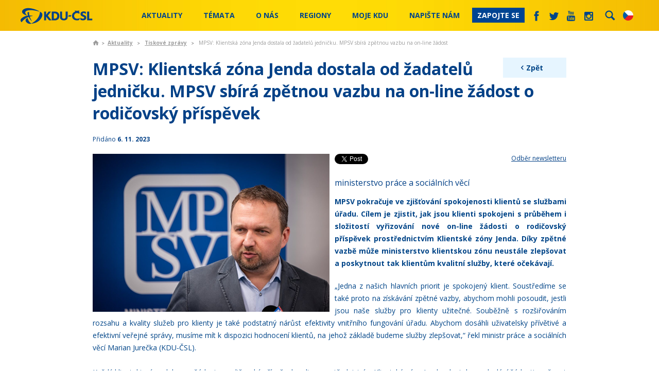

--- FILE ---
content_type: text/html; charset=utf-8
request_url: https://www.kdu.cz/aktualne/zpravy/mpsv-klientska-zona-jenda-dostala-od-zadatelu-jedn
body_size: 29493
content:
<!DOCTYPE html PUBLIC "-//W3C//DTD XHTML 1.0 Transitional//EN" "http://www.w3.org/TR/xhtml1/DTD/xhtml1-transitional.dtd">
<html xmlns="http://www.w3.org/1999/xhtml"  lang='cs'>
<head id="head"><title>
	KDU-ČSL - MPSV: Klientsk&#225; z&#243;na Jenda dostala od žadatelů jedničku. MPSV sb&#237;r&#225;  zpětnou vazbu na on-line ž&#225;dost
</title><meta http-equiv="content-type" content="text/html; charset=UTF-8" /> 
<meta http-equiv="pragma" content="no-cache" /> 
<meta http-equiv="content-style-type" content="text/css" /> 
<meta http-equiv="content-script-type" content="text/javascript" /> 
<link href="/CMSPages/GetResource.ashx?stylesheetname=KDU" type="text/css" rel="stylesheet"/>
<meta name="viewport" content="initial-scale=1.0,width=device-width">
<script src="//ajax.googleapis.com/ajax/libs/jquery/1.7.2/jquery.min.js"></script>

<link href='https://fonts.googleapis.com/css?family=Open+Sans:400,600italic,600,700&subset=latin,latin-ext' rel='stylesheet' type='text/css'>

<link href="/KDU/media/system/css/main.css?20241202" rel="stylesheet" />

<!--<link href="/KDU/media/system/css/bootstrap.css" rel="stylesheet" />-->
<link href="/KDU/media/system/css/jquery-bxslider.css" rel="stylesheet" />
<script src="/KDU/media/system/scripts/jquery.bxslider.min.js"></script>

<link href="/KDU/media/system/css/kdu-forum.css" rel="stylesheet" />
<link href="/KDU/media/system/css/kdu-add.css" rel="stylesheet" />
<link href="/KDU/media/system/css/kdu-donation-app.css?20240626" rel="stylesheet" />

<link href="/KDU/media/system/css/slick.css" rel="stylesheet" />
<script src="/KDU/media/system/scripts/slick.js"></script>

<link href="/KDU/media/system/css/meanmenu.css" rel="stylesheet" />
<script src="/KDU/media/system/scripts/jquery.meanmenu.js"></script>

<script src="/KDU/media/system/scripts/jquery-easing.js"></script>
<script src="/KDU/media/system/scripts/plugins.js"></script>
<script src="/KDU/media/system/scripts/modernizr.js"></script>
<script src="/KDU/media/system/scripts/sly.js"></script>
<script src="/KDU/media/system/scripts/pux-helper.js"></script>


<!-- Datepicker -->
<link href="/KDU/media/system/css/datepicker.css" rel="stylesheet" />
<script src="/KDU/media/system/scripts/jquery-ui-1.10.4.custom.min.js"></script>
<!-- Datepicker END -->

<!-- Google maps-->
<link href="/KDU/media/system/css/leaflet.css" rel="stylesheet" />
<link href="/KDU/media/system/css/kdu-maps.css" rel="stylesheet" />
<!--<script type="text/javascript" src="https://maps.googleapis.com/maps/api/js?key=AIzaSyBnpLs8iyi5NXmxqVJxvn8Oj8E8fRXsQgM&sensor=false"></script>-->
<!--<script type="text/javascript" src="https://maps.googleapis.com/maps/api/js?key=AIzaSyB0gJjCXYNDojfjXd3blHvXtYD1ZMD8bvw&sensor=false"></script>-->

<!--<script src="/KDU/media/system/scripts/marker-with-label.js" type="text/javascript"></script>-->
<!--<script src="/KDU/media/system/scripts/markerclusterer.js"></script>-->
<script src="/KDU/media/system/scripts/leaflet.js"></script>
<script src="/KDU/media/system/scripts/leaflet.markercluster.js"></script>
<script src="/KDU/media/system/scripts/pux-seznam-map.js?v=241219"></script>
<script src="/KDU/media/system/scripts/kdu-maps.js?v=241219"></script>
<!-- google maps END -->

<!-- Selectbox -->
<link href="/KDU/media/system/css/jquery-selectbox.css" rel="stylesheet" />
<script src="/KDU/media/system/scripts/jquery.selectbox-0.2.js"></script>
<!-- Selectbox -->

<!--Photo Gallery -->
<!-- Add mousewheel plugin (this is optional) -->
<script type="text/javascript" src="/KDU/media/system/fancy/jquery-mousewheel-3-0-6-pack.js"></script>
<!-- Add fancyBox main JS and CSS files -->
<script type="text/javascript" src="/KDU/media/system/scripts/jquery-fancybox.js?v=2.0.6"></script>
<link rel="stylesheet" type="text/css" href="/KDU/media/system/fancy/jquery-fancybox.css?v=2.0.6" media="screen" />
<!-- Add Thumbnail helper (this is optional) -->
<link rel="stylesheet" type="text/css" href="/KDU/media/system/fancy/jquery-fancybox-thumbs.css?v=1.0.2" />
<script type="text/javascript" src="/KDU/media/system/fancy/jquery-fancybox-thumbs.js?v=1.0.2"></script>


<script src="/KDU/media/system/scripts/bootstrap.js"></script>
<link href="/KDU/media/system/css/prettyPhoto.css" rel="stylesheet" />
<script src="/KDU/media/system/scripts/jquery-prettyPhoto.js"></script>
<link href="/KDU/media/system/css/kdu-gallery.css" rel="stylesheet" />
<script src="/KDU/media/system/scripts/jquery-easing.js"></script>
<script src="/KDU/media/system/scripts/jquery-timers-1-2.js"></script>
<script src="/KDU/media/system/scripts/jquery-galleryview-3-0-dev.js"></script>
<script src="/KDU/media/system/scripts/main-gallery-script.js"></script>
<!-- Photo Gallery end -->
<script src="/KDU/media/system/scripts/intersection-observer.js"></script>
<script src="/KDU/media/system/scripts/pux-lazyload.js"></script>
<script src="/KDU/media/system/scripts/pux-ajax.js"></script>
<script src="/KDU/media/system/scripts/kdu-csl.js?20240614"></script>
<script src="/KDU/media/system/scripts/kdu-calc.js?20240624-2"></script>
<script src="/KDU/media/system/scripts/kdu-csl-main-page.js?20240626"></script>


<link href="/system/favicon" type="image/x-icon" rel="shortcut icon"/> 
<link href="/system/favicon" type="image/x-icon" rel="icon">

<link rel="alternate" type="application/rss+xml" title="RSS KDU-ČSL" href="/system/rss" />
<link href="/KDU/media/system/css/print.css" rel="stylesheet" media="print" />


<script type="text/javascript">
	/* <![CDATA[ */
	var seznam_retargeting_id = 72882;
	/* ]]> */
</script>
<script type="text/javascript" src="//c.imedia.cz/js/retargeting.js"></script>

<!-- Google Tag Manager -->
<script>(function(w,d,s,l,i){w[l]=w[l]||[];w[l].push({'gtm.start':
new Date().getTime(),event:'gtm.js'});var f=d.getElementsByTagName(s)[0],
j=d.createElement(s),dl=l!='dataLayer'?'&l='+l:'';j.async=true;j.src=
'https://www.googletagmanager.com/gtm.js?id='+i+dl;f.parentNode.insertBefore(j,f);
})(window,document,'script','dataLayer','GTM-MG48S8H');</script>
<!-- End Google Tag Manager -->

<!-- Google tag (gtag.js) NOVÝ -->
<script async src="https://www.googletagmanager.com/gtag/js?id=G-LXBLG5GWPM"></script>
<script>
  window.dataLayer = window.dataLayer || [];
  function gtag(){dataLayer.push(arguments);}
  gtag('js', new Date());

  gtag('config', 'G-LXBLG5GWPM');
</script>

<!-- Meta Pixel Code -->
<script>
!function(f,b,e,v,n,t,s)
{if(f.fbq)return;n=f.fbq=function(){n.callMethod?
n.callMethod.apply(n,arguments):n.queue.push(arguments)};
if(!f._fbq)f._fbq=n;n.push=n;n.loaded=!0;n.version='2.0';
n.queue=[];t=b.createElement(e);t.async=!0;
t.src=v;s=b.getElementsByTagName(e)[0];
s.parentNode.insertBefore(t,s)}(window, document,'script',
'https://connect.facebook.net/en_US/fbevents.js');
fbq('init', '1052312544874012');
fbq('track', 'PageView');
</script>
<noscript><img height="1" width="1" style="display:none"
src="https://www.facebook.com/tr?id=1052312544874012&ev=PageView&noscript=1"
/></noscript>
<!-- End Meta Pixel Code -->

<!-- Meta Pixel Code Jurecka -->
<script>
!function(f,b,e,v,n,t,s)
{if(f.fbq)return;n=f.fbq=function(){n.callMethod?
n.callMethod.apply(n,arguments):n.queue.push(arguments)};
if(!f._fbq)f._fbq=n;n.push=n;n.loaded=!0;n.version='2.0';
n.queue=[];t=b.createElement(e);t.async=!0;
t.src=v;s=b.getElementsByTagName(e)[0];
s.parentNode.insertBefore(t,s)}(window, document,'script',
'https://connect.facebook.net/en_US/fbevents.js');
fbq('init', '1285404592882688');
fbq('track', 'PageView');
</script>
<noscript><img height="1" width="1" style="display:none"
src="https://www.facebook.com/tr?id=1285404592882688&ev=PageView&noscript=1"
/></noscript>
<!-- End Meta Pixel Code -->
 
<link href="/favicon.ico" type="image/x-icon" rel="shortcut icon"/>
<link href="/favicon.ico" type="image/x-icon" rel="icon"/>
<meta property='og:title' content='MPSV: Klientská zóna Jenda dostala od žadatelů jedničku. MPSV sbírá  zpětnou vazbu na on-line žádost o rodičovský příspěvek'/><meta property='og:description' content='MPSV pokračuje ve zjišťování spokojenosti klientů se službami úřadu. Cílem je zjistit, jak jsou klienti spokojeni s průběhem i složitostí vyřizování nové on-line žádosti o rodičovský příspěvek prostřednictvím Klientské zóny Jenda. Díky zpětné vazbě může ministerstvo klientskou zónu neustále zlepšovat a poskytnout tak klientům kvalitní služby, které očekávají.
'/><meta property='og:image' content='https://www.kdu.cz/getmedia/00e5bcd4-f294-4a58-8f6f-ea140527a034/obrazek_2023-11-06_113025683.png.aspx?ext=.png&width=460'/><meta name="twitter:card" content="summary"></head>
<body class="LTR Chrome CSCZ ContentBody" >
     <!-- Messenger Plugin chatu Code -->
    <div id="fb-root"></div>
      <script>
        window.fbAsyncInit = function() {
          FB.init({
            xfbml            : true,
            version          : 'v10.0'
          });
        };

        (function(d, s, id) {
          var js, fjs = d.getElementsByTagName(s)[0];
          if (d.getElementById(id)) return;
          js = d.createElement(s); js.id = id;
          js.src = 'https://connect.facebook.net/cs_CZ/sdk/xfbml.customerchat.js';
          fjs.parentNode.insertBefore(js, fjs);
        }(document, 'script', 'facebook-jssdk'));
      </script>

      <!-- Your Plugin chatu code -->
      <div class="fb-customerchat"
        attribution="page_inbox"
        page_id="251656685576">
      </div>

<!-- Google Tag Manager (noscript) -->
<noscript><iframe src="https://www.googletagmanager.com/ns.html?id=GTM-MG48S8H"
height="0" width="0" style="display:none;visibility:hidden"></iframe></noscript>
<!-- End Google Tag Manager (noscript) -->
    <form method="post" action="/aktualne/zpravy/mpsv-klientska-zona-jenda-dostala-od-zadatelu-jedn" id="form">
<div class="aspNetHidden">
<input type="hidden" name="__CMSCsrfToken" id="__CMSCsrfToken" value="KSrBqBYzlt1r7TMjlC/XCs/oGs0tCGv3pDPK3nTR2yYUNeW7mfn3esXdAwdrtPUe4L0dpsHBWZnc3HWf2HTU1oo0adYTafGr0KBi9AWyvwM=" />
<input type="hidden" name="__EVENTTARGET" id="__EVENTTARGET" value="" />
<input type="hidden" name="__EVENTARGUMENT" id="__EVENTARGUMENT" value="" />
<input type="hidden" name="__VIEWSTATE" id="__VIEWSTATE" value="J6mMibGULI0owLspPHk4vnP9i6xTjs1FJWZU4DWjZewkONaL7DtbGJHtiW8YCLENSiB71KutaUw9b+4DBZ/a8z4YmCQYrGgqH9yg5WAEfKfw6HQDFK9Y9pTG2qiFtTf6pJIpWF4pibk5am0pc/0CkDdL9JtK5R6KSKdEypZAeeilzX8cCFCLj64Idvfb6zj0yJ/[base64]/HY1YMer6zzpPh6mTqd5hDVaa2URelSC+NCwq6Sg7YrVkcQvRE0+xfjSUiWfdByFntdc6Em40wkJzhqj/lZ+XAb1GsiRR22NxmE+OuWbmvx2cx4woG3HnnlwW2KJibHa3I7WkMXgKjPedR8nYMu8YvXdEMHWaLqCL5qX83tZbrJh9JgmDfmc6XQ7f4+oftsWqjGmJ5yqWgIZGeDVNKz5vbbpsLQKvWLu/[base64]/oLoqzkClvL7cDyQU3gdi7n5NZ5cpemA2WhpE/8/xnBkRdrUF3j/UPRanmIIwxjr6MH1n/[base64]/WuCksv6/ebJqZdyXj7D1hhH+3o+j0LiSH0RwL7nQJB56mfwdDdJLm9doMKm/ZCFUtoXwjPFToW5xLdi4rsWgcaxvhZES74ZT0lVxjLYG5MoKnLZUMah1V0r/zFj5OUUOhwpd9fHaHWfYQPmmN/1trZ+ieliAuHvWlUPKXyQdJy3dbwDWPzie+0ngTjq3+pduC28wo/x27V2+ytylxlqirEi8zFNKMAOQZ1jqvqHNTCvLx4TrdIQX/ZvIGio5UNCYNXVygeTzwKUHZ5+ChkVOV+Fl2Dx2DEQwEwoXWJs4ds/03VMZTfbpTyoXW0PvU/E846JHkkbCYKvpqxZ66QDOXa9aU321rMXLllPizKXwxuMWInLXRzXj8ingUB2Ohn9N+8QuyGpk+nDnC5BjxGsGHnHFjJZZsIRT+Seun13jUl/0G10bCx6tbKnrKX//CwpebMDBagH4LF9KOGGIhJ/2nzP/uCRpPbM9aqwlTQabJw1CV7Id/5KSRxGhYyWans4/rXIb5jqmXhomiTyh0b9WaC7MCVUzyz781DpCdUtURHob5cOTDv1FJAUsPa6yU3PNC8yM/axv5Vl3EkCum2qcojhcnG03du/PCo912tc9f1RALsfMfue6eTk+tMR4gQ1X3YcUEqldThPJMtwQeyyhTZhNPdnVj1R4bwaz2g/7btTOFBMgwfxMJ6fzPRTpBVyGZajG3llPvaM+QGxhZvYbwnFXnDRTv8JdX4kwWhYwCZIuoLChuclCFWpQp3cpqPlNnLoHIRHe+bxAnj0n+DGD79KSISYHrsxZZZB9VarztBgUzjZY0qxP7VwWKr9tZVsFtTmAItCsXjYOlmS2+BO/xjstlhcaZdSygjayvks7we8kbYoK82SE/eqUv9/Pvog9pJ4UJSZNNS+6/Kfk1w3RKhKLU1i6zb4nqEJjjf3vSutQrKNp12idepbahA0XgM5/lx03dxHSBka21OReUGp87TBqKDlyJ0MdXn1PqH2hDVBgf0mc8k7RVP84qv3Ek7zK0xEPqQ2ZHwiS3bd5YVe8b5yv3FuJENIr1nY0yw9CGAuWGsItHvII5NwyDTTqt/9pbz1HGKe7jqhPO3IHyRa/pzg2n9ET2FQxuODggm3OsaZLOlekWp2WBUfylkVsuVQX/ZzRZWG+cuiAbA5/c6cQY6nQNYDKyUhJwcog6qHp59d7wRruEglKheJpb/IXXE7fV7Mj6mkfr4VsJJzyAtBOvMDyA91BuaIgl2NLPrBTpXDgKRSaJlfYJemnYV839asbieb6z8chAS/uyVPPpH7kB3SiWR8pGRp7IdzsVYMbYKca4JFpZ+paUVPLIIzryzCgK+3pOo6G7w6D8rlde7ZsRXhMzvmic2KgTmzDGBX/qa498zrsRFsrYgAQQZvCHFnCCRGa2hE5gFGcatItpAXrDMzh9zJyZqOzI4nlOPXdnl8JfwOAnMcSLncCyvH2vt1rnkaSMXCmmxHbkuJn4k39J+HNzR5GI9aEqu9D1GwcM/YJjhLp8Io0T0ShmsjGVO7+wN7gmeGQoGdCLttQ44Q1B8Vyildp4MnitV9apm8SBBhTMPZMUMTJreyRh1FRyeKeTTDsXFXAFi91PCyKJh/3BYAe8s5eidOJvOXYdbafAQqKSEri3wox3KCagI8idcwB2RrYlLjIUmE4h2ESlrW7oWuaO7aXhIvbsBtf3wvO8+vPGu7+/4lGGVA89bw01rej2veCtLmBRm+68u2sYYg34oow/XdHwhl/2ulNrxahuRFwgWYVtpeFtNzRohhNGPVhCd2BZDlxdlA3erKtQqP9/yJEeUa9OO6a9naJDDwHgGuATz8XOMxpZSmWRpFb6wgo5o2YP9MgRlR6nWw7PTnsfqlHIbxUmeug1Po+FBC5dHz8EQfTN8eKonSm0DSK69V+u0luHG1haOecfCoOCKyy8jNbPAuhMuKaRISz1XYjFiNppDNfeUohCnettd35wa7RNy3WRi61U5nHy8fMKG3R2UlZM/5OijQLxAAHbsL0n4hBypHImwPtnB6WXMFCrER5S7vlwsXWrpYCl/XFN6tobuGT1Od++JPy98qkjDZpCG3Maw2AXXzWjG5UvL/r0oxEgJ8B9ZusJhx425336YW/bqIJyTEDLFVUYdV2i+oyZFxG3uKNhPorgzngue3RaCeypxA8NKKN0dkSN7rb0638v8oFtpE3WYV+njW6zcf2K//fVUp/B3XRPYIauPlJ4hCTYFZaMEmwCE1Nr266YmHFlx1CSea9uEa5Lzmv6bY9X6rJlJ6E28n9beDiyPhIOs1cb9XaIDMCI2rEdAvmi3G2xkzQUKhL5W9B7+GJ/TglFa+gRTgO5nJjMYdk+P3XcptiJBktltqfGW/Fk6SP+phRGHLVMqxiwsGU1riL1TVMAo3FENeF0d3RHYkldMuOsXDktgw4KFaqhGJoZJpcyfVC9bFC3Ap6oZ2fiy4H40O8d4Fkkp+A+cX9FZqc40Ln5EmcdDXNWB0yvgN8g0q6LXc5XKlfpTOeF7S7ot/+7piBsDLg62d0gU9Z5ooq5z98JpqUKgNLGz7uQXSmkDi12z8r4D2YVKGq97sNLuIE8LoZz734KNb1W3BDPvWXkA4LEBi9MAQdjSVeoWGudo43AAnNTbBnDp/eCUO+RZ+BCYumGOHIiM8ODhbggYRcpAVhTbXNbY416TbECaPo62kASibWk5SBSto9iCJb73wuwhhCCsQlBgJN/6nE4QF+L0RUGeZ8SsY7DMivxYg0P4ylLFsGpK5PHLNegU7i7I4tlRyLlC1Hv8M7kX4CDZsF1Z5dLT+okbkf3X3qnObNbluULZHABdGiSg/BCK5SpI7LB34jiQ2I32LwHFyj2FWHIWiA0ArIVi1nL9jjubZAw/WGDZrJine1F6gUYKDH2HoIPbTshxenW8WclyWSpdXAMQK4t1XdDSKy5vLbW0W/cJt7AeZLPnPDUwFMEKzZP8r+XxZGC2ctjI6ALwx4EHFvcGjrNj3MVH6GY/Q5/1LzrHC+saqchhcB1TOeiX76Jzro3yh8DjbzLth/fXwalFqcmKcYz66p10hz/iiIboVH+JewR5fIOJ/KmiQ92iADCQYeFfckPM+vWhI1W6ZZuvPMYdHJkJltJ+2wWVvAhh4UMf0jKNrxaVGQDgaW5tzqoHvIlPrvtWJD4E/SBtgB2jGyHJEwn49wnfH343WozmGOlw+EMw8v4ldQsw7ZWDNgmz43ZSW0nfdg+NRxNjVTMro9jaURcd9vuFRIg1UN+r5tGYcU34fERY5zT3fagmQ0zHNhrVBVWHmTRKmRYILu/ujkcsJtdanhP2qAwGkmbKZm0ikCSzadoz5PiO7YEpwUM3djoU7JaA7KYn21zhm8OMwKdQAyJG5e3SO3G8vVqcxdIWRt1f3O36XgbRMZTE8teEPZJIA8qnf+ykepsfrENK1uex00dEusdT8JjPFK6i6U3Q1h0hpMSDOgTAbsHzI42lyIegIxYibJI0IKfRqSUlH5suC/5AjgkxUEDlGtOKuuY3I09BGovapu+bKtxI/NxeRqhZOt/ocZftuOGjIeLD23k4lj5/8J27h8XP4fKCUww4yLaFigUrPJSpALQetm4bITF4wl6KcRgXNiHb0Z6My5AFYtaRDPy7nMTt0vb+L2OFjXxBBQCtgzoffrpSZWULivTy0MEVQa59WYxrwbOLtabpzgVRHwLf9NPVwW/KjLWm3BO1NCsGtWAgX54RaQaVb0ILcB07FUzhKdJp6QNV03wbQUjuxDV6+PyG7t/8v3xft93PaASr5zKkDS6SAEa6/tEkpOiG3bQmte/WX1zzp04xGHGU/gVjI9V88xCcJKR4fQjk23FoTjSuQMIMK0fcrtbhQk66oUh2A4n8DpnWJcBVBa6F2RapFDopyzlB73ZeRnT3tG1xoNnMvZ04xcueCd4HyM611qNwJDMWWlrDmT1ojP/Q2anW8j6LxmaN/[base64]/[base64]/fc2uzyJ0SgeFQA4jxiG/kntngL1+QivTS+jM3YmCIa4kKQDhHPgZg19J7rgPVeREP33l/M9amzXt0uEvpUUVKGW73Iovj2cRvpLAIBqlWoOPWkpVMLlxUaPSpRbJqKab6o53pNa5n24WpUR/K93Oqx1IP6o3L8dTe1ZLgFsIhASSnM9v2JpOrD5aeW0kYCudNOBE0Dq+vBG5yPozENQX4HgASSroCn+JdmgyqMEgVg86l+vDISr1UwtvZvlgCMZRI7rSE/iAwFTyH2IXdAdPmJRyx8HwOFZuTQrFOIpcskasLOOLMRocZYhbD41u21iPQV4Ykc7h6BSakhBoItyTAS2kTHyzqXMFiVDIgqq1H4D7hNy80nU4xC4/Ej0u52UAoUyNbcftIefX8ZL2We5Z62NZpbyEq5e+QFPqSsElCRgFwYW5+sEZKsIorFIU2lntI6Gx0RtJOyBELygVv0vNlFM+CufDMzFkxI22d+lzXozdpAzVTeYQqh/qnhYONeHLhc/hP7/cBExBDIHYyt+3SazgFNJLH0kttQ0msZsl0QJEGFPjcL4rIvEF/tUZ3rgkCXuMK6de8Mt3F3/V+EyHQratjTZiRDDPWlqCwUXwNba9HdwB4aTKld0JJ5JWpAOI4GTS8ot8BXkIsaM9bVfQfhaU0d/gPylAarRID9mrcfdNhyTtfz20OQY8vytQrt3JvWV6/JFHrPR93idJuVcXvRG/bZwfH2oFOUCIsVIVdX4fmBHCYP5kPpIGwvHwG9Di2pBgpA0McigvsmXqdT05AONHoDZhupMs88dJz6Iww87r9Ob7VWvJz5eqnUg9/MgOv42PnpFXGSEW4gvfDAuQqSH15glmv+l9PsBeSqTgRk7qCgBDDAelugs/05NCwu5DsuMs2kFG9GDgQRQVyVaC6LecC2R0zm/X2iByo2zu4HbxcTD4dEUAuHVLjioTlPpQZCQjNURTIAViyN709WYTCFZ49xUwiixkXkIr9RO1locykdJ1TRPIe+d6pi+ukuZa4bPWy2kP2+cpWMKUVHI3/LY9qSG8tX87dyMibjWbrMg+QZY3A6cOuDG49r3zrFcnh8M4jhzmYo6Sz6qAZ1v57vhKbAvXnvyctxE1Kd49ULqbA2+noD3T9KMLuT1YAc/+0yp+Wb6w/N947L5orUXqeK+kcZNDQvRqPmOu7dp5GRCGxpmskHxoKi+AzuBfRXC+T50X1BepvrW6pimj6GFdrX8NJCv8glFpVPElL7YbFwllo21EVugWwWjIzTHPnVXBk2Ex7roPB1etne6QWOX9fdBjQdiqvUhZHGGn72E3T0VduiZBtWo98+8BsA8mL9QdrDkeDyTyZDM/OYTQblHp6Q7KSKYeNV+12KfBRTpYDwP6nf9WqCq/E+m+5LxCDNonPSvWCt5vG01AqTnSAfU5AMHWhVpt9IVcZdpxJCH36G6Jdi/zYTGs/HECazABc14aNZX00fsR+87QYpvkXPssk2AN52C4NY1hHlLRQDR4zwzFKCxXa9qoPzlzSgo2A/Lp/RDd3jS/op/G36KeCx/liZ1Q/K6IdhB3Z7uJy/dxu4CZBxrriZcJJ1WlklAYd/cfS0zgJ9RG8lGuQs8BLzJon8ZOvko+nK2rkiTWGhwwVlhQtT7Wxi39wDQsarxzAoEfxyrAquLWsJnoT/Wkj7QqViITnINFYSme/RZ7egm9AR0bAoAjS+TuMnW2/jKZK4q+GL0jWsDAzYwL1sr6O3uZo5H98LMAo+mLqM1B4FPyMZM8uREkkpf35UqxL/zmHL/lRfu6/832vj61YqRIP00pB1Z4LWQSDBMDYx+z05HZbUH8w21vF8Gn42pP+XDhn0E9D20t+bKqyQiSY0ssRvj+Cj74dBSKvxpCLBz+fYe0uqcHq57vb8nqrzg/rs8uAIAwcVzvtwm9Gv2FJnXxMjZ8jS+0Vg/VT5VcCMp3mDBEZyf9skxLO/XYa2MrA54wRQKnC0/DV7bo8UXjm9QRDUH4vv83SQ/OoVoWCmzaNFGs0nrDd0QQGl0RjhBmgxGcAnFXOk/IySJZi+FjrUgGHLLVT4/8kfrLAndutbKH9V3Z8BdPpMgYPWS1UpAwzUG2stfTC9i8IfRwL4BNr8oVRavceKj0kpWX2ig71Hg/lQ/QnABJez5TP+xNKgC7+CRIEo37+8hIj4YMi8MYzsn/vEjZOgRXq4T4zkyLOvrIe+77OvEmUwEMrhbYFPwPwKr01Fx+tgksKqbvRnWUlmdZOWGKSKzAJuVHD3OWvazuK/fUsta+8AIrbr4oOFJBTsViQHERXkRQqz0k30SpBYYpCv0lbv8k2P4cAcQidzwIH0cifghb+lXhQ1zPF9foePaxtxAWLzvC6yIIKWwDdqDI7YMWYb+FYky1p+eUh/NtKGz7qIQvM+GxDtEWzpPxD8GoNmMynzoOj+e4aQ+3ZeNIe3+GHe7f/zF22xfE7aT7m5GhEmzwtmkNq/5kGpdmpEaszhaOnzm3YuZ3H86gXgC49LL03iJCI9sQerWCWpU9IjWqJHkla2Wv2hj94nBBUP9J04JEjenzsngat+p+VjXF4lGUu+A04rXPOZUrFf2lLY8lmb9oMmZej+dis4o0JMs2xyFVNTZv70F0aEqM1/zr6JLm3sLV90R3vKFUUN8qNmqp28BIK9ynKS/2gdoMaJPLadfZyyA0sotUrb6/DNH/McyBSkXGefPi2WBOPd1bJfMjuJ2lv4JedrqMNmVZaptvbRmgmwdoSzOeicqHHJoycvoX4nh0US134tbprhjg35o7DavDw9sDiRQbtVOmUlef6TXgpe/Riq2124eCCbaYEswtihgFeHevolgVxj8zkQxHUApbG2Qoz0mT9fbiEXvPycqq6WIGusYe+Itc8+WWon5DBvpnZujeDTF8BJ65ttKsWZD2fy5d2tVBEOhcZ05oekgi61pOPRcUXG05729KTOkiAQT5iq/EY4oy39RRvJ8aUTnXTt9UmikZ3jNjwF+AIjIMBhPcrmmT+koIzg4zKhioNK8yeLn5eYhE2xnJJr76YNkBvTGmZYimetzqH/rb+ejt1C3Ogr53oRGdeSSoRhBPiIjoPZ6qCdMSZ+u9ivV4bj8aqndiJsD2u4FCZ3UBeghIt/bQ/ookHM+2L8wLRqUGH0dlotGVO4rwX4qAAgEycAIiAzUCVe250y3BZGahRa7RyxN7hkJ6u+LjJL7ClKfQgwGDJmOL/mwANZMORIu06kg++e0KQ8cDHETHcnbXHsHsfZFa7+v+ERTKGuxuYQhExHw8lTlCghEgpsrzM5fr2ont6yV1pFphnjpGc7sYYNzjly8FnK4p8QtrDcP9b09TtCFQb7BRXjgru7ZSpisOjJvYTN0H9iSAgGFNU2ZQswMNCOoCtKi/vOGmLBpZy+5usakW6RsF/ytD4sfSzuw1ooZ5wahaeX9T5O6mYBkSHtWxXE+6MywjaiWPN/KeKGu7j4/F96rcScRHRaJ7ZMtQWRk0kTqlytp85b//6qnrsiwqhESowWTldAv7msx96/ykcUIW0fHJCCKKGNRnRL/W7OTeqYmtiPZg/y8IxJ+DcfSEDIndLw+Lpbl4LoUaD1YQCtCiJyKBMjQnE6msI/xDfghrA2CN85bygKUsub+AFkoQf+gBrLFAmEd2Y5KL6N6xPj/h+DXKBTz9aJ82ddIjesFlupS1h388wulHdxsaWIGUAHMqoEjr/+WyitIs5eCUw9DYz/ajfDBUokM8uWVFvoWA8SpwZMSjvGmTk5VePwrh2tNM+xtXP+0qgBolE9/9pQ7KbZZU3S0Vm53Y7oTPdqlxrG7lZUTI1r/MTGhWhuXPylkZNVuw7Yb48Ca91q+GJFWtLHBtVAr6n6p+vObmwXHyhIYMIQyura0cggyKh0aWBeSNO/Mxfs1fSdWfV6SfxE0FAcKpyGhEhpgF9ebD2tFmEInuFuKH0m+HEY4Gq6WxfB/1GV3abadsDUop1pdQZMH6+0fhoP+Xjpcs9/ztaq4m3rUByo3g2L68o8I2G8hujfFRgN+Kdngfgq7REFLAYbbEFQjizlOToN7gUuaofAHUXza/YwUL2cnIEbDBeu192ypRJxcn6n+UuWEBsIRZt9maB9U0+bMXQSjBpfzcbWC2ppLj/VDAk9XD/FdCxPfYqb4NSqJkJSc2sRG/sH6YcTkMlSJZ/woh9hgy8tNfU0KExtRPkVxSN+l7EGOXb1atcLWREBvTsB/YX/ehF80mFU4Q1eT9ocBpiUSckO7r8K7H+PGMrubcdLoMCJHF7CwgNcCA38+/zYmjZwr+VSTToB4nkCrcW99o8pUym/0B+sSVFalpF4AfnXD8cwSywP+xTfrOsKtbVltu7bjOqnT76FjYx26/RkhACR5fdTADwEmezsBHt1eRgZatGG/M4s9PW0RZWJzLoi/mC6DB7q5UlR2/bV/DMpBEsYqafkgvd1+VHNRsTdcKvJHmj61+BUsFgoAUtpa40ri1gM5fviIThe/YS7pYF+BpZLA/LAhfVtH6OFCYxzTD34FrrNx2P2h0tvbcIwxfTgQR5L7BQwMpGDaxFKtO6iRGIXnPSd2bOyy//284yrIJQeICKTzpXCQsUAZkg7fUyGlz1QpPTrXdt3Qp6d79rZmFhwRogbdRUyndwyOUFbsSDVCT9a/inWtSzxdrAoKDA5GAYyRQjOKnIm+1pZekX9GIYr8CslMre1d/QPeegUyM2Sb/VpcgSHXGAMeOTtwnVfGxmSQNYhs4Sy4nIO2NbACudtNTBmxr9rZWTLjCS3tcK++tl+++EbKc5aNs4sRjQOG+c4wsReFJy5vtzmpNx6BpaHqhHLJUQ3ETgUoyvoEBr5BGNq2iv07X0bTNEho/f9mhPK8z4J6WmmeGPLi8keSJa12mKXGF8jFlDLjMVga2j2ofcGq6lWjoKBt1vFGX8RZGT8tZmBceGjUMvQPGBtETcPUgIVY3af9lpd/PogovTwTXXMUQQex+kQtjnI4NIcwEa1M2wvlJnCMH/W2Qy5vJr3IdlM/SXltatCB2DhJ9vyTEyB/8iif2X0m4A56aGmJ72Dak1DBLSb6q5WduvX6eeSCsj/7tCvIPSoyK4S02ZDS6hF3bSYbU/DHpdjHSX7q1wZB8PxoxiHUfVF7HLcZn71yvb7d8N55uLzRUy29uXHZVykJV5WjVgavtb3Ce+ay1RSEZZ0x6Mr7+E1QbMy8Fl4BRuWUUbObHX25s7YG2+EvFWw9l/5BYfSkMM0M/3juuXoSHvFdxdE7y8YbTdX5zWsTttKMuPwBKiB5JIZrNW9VQLixDGlxAm3nhkIsKBxz9zpuRML4BhM7LtBgEqojH6W75qlCRua6Dw1l5+npjSxgZ2UY9/IubWQ5vmzkgqbnDS/E+8mmbWzLanRPUqd5ll+Ezv/fRFooc/hqrdnN9g2MoxR/RyJOvNRj5Ijyz8Lk9IgEZmsOe73T67OyiAMNXt4kS/45gbTWfXC0jRjxJLtUT1+tb0jW4Are3xPl4q6ydw5e1ubF5COD8UQ7o9VBfiyAh4S888ORLCkQtZ7Oi7TY+j7H7lN9uOR0S4V2rkSi01CGhzwy4AAILWuk1/BGEyhwWskruRONt/EGO5hPSUEJY0JQQQWLepDUuekjjIi9qXmNkj6hkQ0Rb/005I8Q9N1/BLB2bv2MzIkQMsr2PDVpK3DhZFpco/sTgXfH+ewu+U1jyMOgqR/cMBkE7G/7dqIirWKRZ5dj6tMymzp7qhQWqbKywMbvQqebS/jSJygEw76bfCmoRuxX9/fhBEB6g4emO6WzfKklORlmB3se1n2VdlWNj6VRwOpxRg9i1uYuXVj5066cSYJubyYBN32XLJSC/np6pQSzPT9sy6KaTSZtmL3qZdHb/1MBElsQcjZp8dFwoxChpklb4uYf4YiHqkVwDNiCESxSrT8f8Ug21vNE=" />
</div>

<script type="text/javascript">
//<![CDATA[
var theForm = document.forms['form'];
if (!theForm) {
    theForm = document.form;
}
function __doPostBack(eventTarget, eventArgument) {
    if (!theForm.onsubmit || (theForm.onsubmit() != false)) {
        theForm.__EVENTTARGET.value = eventTarget;
        theForm.__EVENTARGUMENT.value = eventArgument;
        theForm.submit();
    }
}
//]]>
</script>


<script src="/WebResource.axd?d=pynGkmcFUV13He1Qd6_TZEQtFuNB7Onge-osJ8_NziI-QQQ7f_v0l7xIxzqOv85XqRUYWrltWNPJrNbwKgu-kg2&amp;t=638286137964787378" type="text/javascript"></script>

<input type="hidden" name="lng" id="lng" value="cs-CZ" />
<script src="/CMSPages/GetResource.ashx?scriptfile=%7e%2fCMSScripts%2fWebServiceCall.js" type="text/javascript"></script>
<script type="text/javascript">
	//<![CDATA[

function PM_Postback(param) { if (window.top.HideScreenLockWarningAndSync) { window.top.HideScreenLockWarningAndSync(900); } if(window.CMSContentManager) { CMSContentManager.allowSubmit = true; }; __doPostBack('m$am',param); }
function PM_Callback(param, callback, ctx) { if (window.top.HideScreenLockWarningAndSync) { window.top.HideScreenLockWarningAndSync(900); }if (window.CMSContentManager) { CMSContentManager.storeContentChangedStatus(); };WebForm_DoCallback('m$am',param,callback,ctx,null,true); }
//]]>
</script>
<script src="/ScriptResource.axd?d=NJmAwtEo3Ipnlaxl6CMhvhZzK_ZNKpIOGJnY_KKQHJjOknZgSiG_DBO56Vj_4ACr8zrnQy8nRn61V2EQHNQL9h_OUrMHLONmbFhkMqFvd5gIt61hNYx3sIzT1pdT1Z26ORPqc09OAd7BXeQEOPsSCNp_Gh9m6b7ZTTffRaCslLU1&amp;t=13798092" type="text/javascript"></script>
<script src="/ScriptResource.axd?d=dwY9oWetJoJoVpgL6Zq8OEAtG3PyBHlQBGZzAQqNOIPJiIR4-cMhki0iFGPcM9uLhOPWK3Ooa1CZSLq_eNAz3pC5EQJAGwwxg-bExR_VJTklGoSVYLljvJbxA3Cuc7ox6mJA07nxOBX-9zfn9SXVqRG_eBrhUKH4z30vJRwUpz41&amp;t=13798092" type="text/javascript"></script>
<script type="text/javascript">
	//<![CDATA[

var CMS = CMS || {};
CMS.Application = {
  "language": "cs",
  "imagesUrl": "/CMSPages/GetResource.ashx?image=%5bImages.zip%5d%2f",
  "isDebuggingEnabled": false,
  "applicationUrl": "/",
  "isDialog": false,
  "isRTL": "false"
};

//]]>
</script>
<div class="aspNetHidden">

	<input type="hidden" name="__VIEWSTATEGENERATOR" id="__VIEWSTATEGENERATOR" value="A5343185" />
	<input type="hidden" name="__SCROLLPOSITIONX" id="__SCROLLPOSITIONX" value="0" />
	<input type="hidden" name="__SCROLLPOSITIONY" id="__SCROLLPOSITIONY" value="0" />
</div>
    <script type="text/javascript">
//<![CDATA[
Sys.WebForms.PageRequestManager._initialize('manScript', 'form', ['tctxM',''], [], [], 90, '');
//]]>
</script>

    <div id="ctxM">

</div>
    
<div id="fb-root"></div>
<script> 
    (function (d, s, id) {
        var js, fjs = d.getElementsByTagName(s)[0];
        if (d.getElementById(id)) return;
        js = d.createElement(s); js.id = id;
        js.src = "//connect.facebook.net/cs_CZ/sdk.js#xfbml=1&version=v2.0";
        fjs.parentNode.insertBefore(js, fjs);
    }(document, 'script', 'facebook-jssdk'));
</script>



<div class="header fixed">
  
    <div class="container-bigger">
        <div class="main-logo">
            <h1>KDU-ČSL</h1>
            <a href="/">
                
            </a>
        </div>
        <div class="language-box">
          <div class="current-language">
<span class="en  "></span>
<span class="cs  active"></span>
</div>
<div class="language-box-content"><a class="en  " href="http://en.kdu.cz/domu"></a>
<a class="cs  active" href="https://www.kdu.cz/domu?lang=cs-CZ"></a></div>
        </div>  
        <div class="searchbox">
            <div id="p_lt_ctl02_PUXSearchBox_pnlSearch" class="searchBox" onkeypress="javascript:return WebForm_FireDefaultButton(event, &#39;p_lt_ctl02_PUXSearchBox_btnSearch&#39;)">
	
    <label for="p_lt_ctl02_PUXSearchBox_txtWord" id="p_lt_ctl02_PUXSearchBox_lblSearch">Hledat:</label>
    <div class="searchbox-text">
        <input name="p$lt$ctl02$PUXSearchBox$txtWord" type="text" maxlength="1000" id="p_lt_ctl02_PUXSearchBox_txtWord" class="form-control" />
    </div>
    <input type="submit" name="p$lt$ctl02$PUXSearchBox$btnSearch" value="Vyhledat" id="p_lt_ctl02_PUXSearchBox_btnSearch" class="btn btn-primary" />
    

</div>

            <!--<div class="searchbox-text">
                <input type="text" placeholder="hledat" />
            </div>
            <input type="submit" value="" />-->
        </div>
        <div class="main-nav">
            <div class="ul-container">
               
	<ul id="menuElem" class="CMSListMenuUL">
		<li class="CMSListMenuHighlightedLI">
			<a class="CMSListMenuLinkHighlighted" href="/aktualne">Aktuality</a>
			<ul class="CMSListMenuUL">
				<li class="CMSListMenuHighlightedLI">
					<a class="CMSListMenuLinkHighlighted" href="/aktualne/zpravy">Tiskov&#233; zpr&#225;vy</a>
					<ul class="CMSListMenuUL">
						<li class="CMSListMenuLI">
							<a class="CMSListMenuLink" href="/aktualne/zpravy/snemovna">Poslaneck&#225; sněmovna</a>
						</li>
						<li class="CMSListMenuLI">
							<a class="CMSListMenuLink" href="/aktualne/zpravy/senat-pcr">Sen&#225;t</a>
						</li>

					</ul>
				</li>
				<li class="CMSListMenuLI">
					<a class="CMSListMenuLink" href="/aktualne/z-medii">Z m&#233;di&#237;</a>
				</li>
				<li class="CMSListMenuLI">
					<a class="CMSListMenuLink" href="/aktualne/ruzne">Různ&#233;</a>
				</li>
				<li class="CMSListMenuLI">
					<a class="CMSListMenuLink" href="/aktualne/lidovecka-media/novy-hlas">Lidoveck&#225; m&#233;dia</a>
					<ul class="CMSListMenuUL">
						<li class="CMSListMenuLI">
							<a class="CMSListMenuLink" href="/aktualne/lidovecka-media/novy-hlas/aktualne">HLAS křesťansk&#233; demokracie</a>
							<ul class="CMSListMenuUL">
								<li class="CMSListMenuLI">
									<a class="CMSListMenuLink" href="/aktualne/lidovecka-media/novy-hlas/aktualne">Aktu&#225;lně</a>
								</li>
								<li class="CMSListMenuLI">
									<a class="CMSListMenuLink" href="/aktualne/lidovecka-media/novy-hlas/o-nas">O n&#225;s / Kontakt</a>
								</li>
								<li class="CMSListMenuLI">
									<a class="CMSListMenuLink" href="/aktualne/lidovecka-media/novy-hlas/objednavka">Odběr HLASu</a>
								</li>
								<li class="CMSListMenuLI">
									<a class="CMSListMenuLink" href="/aktualne/lidovecka-media/novy-hlas/podporte-nas">Podpořte n&#225;s</a>
								</li>

							</ul>
						</li>
						<li class="CMSListMenuLI">
							<a class="CMSListMenuLink" href="/podcasty">Podcasty</a>
						</li>
						<li class="CMSListMenuLI">
							<a class="CMSListMenuLink" href="/aktualne/odebirani-newsletteru">Odběr newsletteru</a>
						</li>
						<li class="CMSListMenuLI">
							<a class="CMSListMenuLink" href="/aktualne/lidovecka-media/odkazy">Odkazy</a>
						</li>

					</ul>
				</li>
				<li class="CMSListMenuLI">
					<a class="CMSListMenuLink" href="/aktualne/kalendar-udalosti">Kalend&#225;ř ud&#225;lost&#237;</a>
				</li>
				<li class="CMSListMenuLI">
					<a class="CMSListMenuLink" href="/aktualne/galerie">Galerie</a>
				</li>
				<li class="CMSListMenuLI">
					<a class="CMSListMenuLink" href="/aktualne/archiv">Archiv</a>
				</li>

			</ul>
		</li>
		<li class="CMSListMenuLI">
			<a class="CMSListMenuLink" href="/Temata/Lidovecky_program">T&#233;mata</a>
			<ul class="CMSListMenuUL">
				<li class="CMSListMenuLI">
					<a class="CMSListMenuLink" href="/temata/rodice">RODIČE+</a>
					<ul class="CMSListMenuUL">
						<li class="CMSListMenuLI">
							<a class="CMSListMenuLink" href="/temata/rodice/rodicovsky-prispevek">Rodičovsk&#253; př&#237;spěvek</a>
						</li>
						<li class="CMSListMenuLI">
							<a class="CMSListMenuLink" href="/temata/rodice/otcovska">Otcovsk&#225;</a>
						</li>
						<li class="CMSListMenuLI">
							<a class="CMSListMenuLink" href="/temata/rodice/cerpani-rodicaku">Čerp&#225;n&#237; rodič&#225;ku</a>
						</li>
						<li class="CMSListMenuLI">
							<a class="CMSListMenuLink" href="/temata/rodice/pece-o-dite">P&#233;če o d&#237;tě</a>
						</li>
						<li class="CMSListMenuLI">
							<a class="CMSListMenuLink" href="/temata/rodice/danove-slevy-na-deti">Daňov&#233; slevy na děti</a>
						</li>
						<li class="CMSListMenuLI">
							<a class="CMSListMenuLink" href="/temata/rodice/prodlouzeni-osetrovneho">Prodloužen&#237; ošetřovn&#233;ho</a>
						</li>
						<li class="CMSListMenuLI">
							<a class="CMSListMenuLink" href="/temata/rodice/valorizace-vychovneho">Valorizace v&#253;chovn&#233;ho</a>
						</li>

					</ul>
				</li>
				<li class="CMSListMenuLI">
					<a class="CMSListMenuLink" href="/temata/lidovecky_program">Lidoveck&#253; program</a>
				</li>
				<li class="CMSListMenuLI">
					<a class="CMSListMenuLink" href="/temata/lidovecke-uspechy">Lidoveck&#233; &#250;spěchy</a>
				</li>
				<li class="CMSListMenuLI">
					<a class="CMSListMenuLink" href="/temata/achiv">Archiv</a>
					<ul class="CMSListMenuUL">
						<li class="CMSListMenuLI">
							<a class="CMSListMenuLink" href="/temata/achiv/oprav-dum-po-babicce/uvod">Oprav dům po babičce</a>
							<ul class="CMSListMenuUL">
								<li class="CMSListMenuLI">
									<a class="CMSListMenuLink" href="/temata/achiv/oprav-dum-po-babicce/uvod">&#218;vod</a>
								</li>
								<li class="CMSListMenuLI">
									<a class="CMSListMenuLink" href="/temata/achiv/oprav-dum-po-babicce/nova-zelena-usporam">Nov&#225; zelen&#225; &#250;spor&#225;m</a>
								</li>
								<li class="CMSListMenuLI">
									<a class="CMSListMenuLink" href="/temata/achiv/oprav-dum-po-babicce/jak-na-to">Jak na to</a>
								</li>
								<li class="CMSListMenuLI">
									<a class="CMSListMenuLink" href="/temata/achiv/oprav-dum-po-babicce/otazky-a-odpovedi">Ot&#225;zky a odpovědi</a>
								</li>
								<li class="CMSListMenuLI">
									<a class="CMSListMenuLink" href="/temata/achiv/oprav-dum-po-babicce/myty-a-fakta">M&#253;ty a fakta</a>
								</li>

							</ul>
						</li>
						<li class="CMSListMenuLI">
							<a class="CMSListMenuLink" href="/temata/achiv/milostive-leto">Milostiv&#233; l&#233;to</a>
						</li>
						<li class="CMSListMenuLI">
							<a class="CMSListMenuLink" href="/temata/achiv/lidovecke-vychovne">Lidoveck&#233; v&#253;chovn&#233;</a>
						</li>
						<li class="CMSListMenuLI">
							<a class="CMSListMenuLink" href="/Temata/Cirkularni-ekonomika/Uvod">Ochrana životn&#237;ho prostřed&#237;</a>
							<ul class="CMSListMenuUL">
								<li class="CMSListMenuLI">
									<a class="CMSListMenuLink" href="/temata/achiv/cirkularni-ekonomika/uvod">&#218;vod</a>
								</li>
								<li class="CMSListMenuLI">
									<a class="CMSListMenuLink" href="/temata/achiv/cirkularni-ekonomika/stat">St&#225;t</a>
								</li>
								<li class="CMSListMenuLI">
									<a class="CMSListMenuLink" href="/temata/achiv/cirkularni-ekonomika/kraje-a-obce">Kraje a obce</a>
								</li>
								<li class="CMSListMenuLI">
									<a class="CMSListMenuLink" href="/temata/achiv/cirkularni-ekonomika/domacnosti">Dom&#225;cnosti</a>
								</li>
								<li class="CMSListMenuLI">
									<a class="CMSListMenuLink" href="/temata/achiv/cirkularni-ekonomika/inspirace">Inspirace</a>
								</li>
								<li class="CMSListMenuLI">
									<a class="CMSListMenuLink" href="/temata/achiv/cirkularni-ekonomika/kontakt">Kontakt</a>
								</li>

							</ul>
						</li>
						<li class="CMSListMenuLI">
							<a class="CMSListMenuLink" href="/temata/achiv/bezpecnost-a-evropa">Bezpečnost a Evropa</a>
						</li>
						<li class="CMSListMenuLI">
							<a class="CMSListMenuLink" href="/temata/achiv/koronavirova-krize-jako-vyzva">Koronavirov&#225; krize jako v&#253;zva</a>
						</li>
						<li class="CMSListMenuLI">
							<a class="CMSListMenuLink" href="/temata/achiv/lidovecky-program">Na straně rodičů</a>
						</li>

					</ul>
				</li>

			</ul>
		</li>
		<li class="CMSListMenuLI">
			<a class="CMSListMenuLink" href="/o-nas/kdo-jsme">O n&#225;s</a>
			<ul class="CMSListMenuUL">
				<li class="CMSListMenuLI">
					<a class="CMSListMenuLink" href="/o-nas/kdo-jsme">Kdo jsme</a>
				</li>
				<li class="CMSListMenuLI">
					<a class="CMSListMenuLink" href="/o-nas/historie">Historie</a>
				</li>
				<li class="CMSListMenuLI">
					<a class="CMSListMenuLink" href="/o-nas/dokumenty/stanovy">Dokumenty</a>
					<ul class="CMSListMenuUL">
						<li class="CMSListMenuLI">
							<a class="CMSListMenuLink" href="/o-nas/dokumenty/stanovy">Stanovy</a>
						</li>
						<li class="CMSListMenuLI">
							<a class="CMSListMenuLink" href="/o-nas/dokumenty/charta-kdu-csl">Charta KDU-ČSL</a>
						</li>
						<li class="CMSListMenuLI">
							<a class="CMSListMenuLink" href="/o-nas/dokumenty/usneseni">Usnesen&#237;</a>
						</li>
						<li class="CMSListMenuLI">
							<a class="CMSListMenuLink" href="/o-nas/dokumenty/volebni-programy">Volebn&#237; programy</a>
						</li>
						<li class="CMSListMenuLI">
							<a class="CMSListMenuLink" href="/o-nas/dokumenty/vnitrostranicke-normy">Vnitrostranick&#233; normy</a>
						</li>
						<li class="CMSListMenuLI">
							<a class="CMSListMenuLink" href="/o-nas/dokumenty/financni-zpravy">Finančn&#237; zpr&#225;vy</a>
						</li>
						<li class="CMSListMenuLI">
							<a class="CMSListMenuLink" href="/o-nas/dokumenty/darovaci-smlouvy">Darovac&#237; smlouvy</a>
						</li>
						<li class="CMSListMenuLI">
							<a class="CMSListMenuLink" href="/akce">Sjezdy / Akce</a>
						</li>
						<li class="CMSListMenuLI">
							<a class="CMSListMenuLink" href="/o-nas/dokumenty/ostatni">Ostatn&#237;</a>
						</li>

					</ul>
				</li>
				<li class="CMSListMenuLI">
					<a class="CMSListMenuLink" href="/O-nas/Nasi-lide/predsednictvo">Naši lid&#233;</a>
					<ul class="CMSListMenuUL">
						<li class="CMSListMenuLI">
							<a class="CMSListMenuLink" href="/o-nas/nasi-lide/predsednictvo">Předsednictvo</a>
						</li>
						<li class="CMSListMenuLI">
							<a class="CMSListMenuLink" href="/o-nas/nasi-lide/poslanci">Poslanci</a>
						</li>
						<li class="CMSListMenuLI">
							<a class="CMSListMenuLink" href="/o-nas/nasi-lide/senatori">Sen&#225;toři</a>
						</li>
						<li class="CMSListMenuLI">
							<a class="CMSListMenuLink" href="/o-nas/nasi-lide/hejtmani">Hejtmani</a>
						</li>
						<li class="CMSListMenuLI">
							<a class="CMSListMenuLink" href="/o-nas/nasi-lide/evropsky-parlament">Europoslanci</a>
						</li>
						<li class="CMSListMenuLI">
							<a class="CMSListMenuLink" href="/o-nas/nasi-lide/celostatni-vybor">Celost&#225;tn&#237; v&#253;bor</a>
						</li>
						<li class="CMSListMenuLI">
							<a class="CMSListMenuLink" href="/o-nas/nasi-lide/celostatni-konference">Celost&#225;tn&#237; konference</a>
						</li>
						<li class="CMSListMenuLI">
							<a class="CMSListMenuLink" href="/o-nas/nasi-lide/odborne-komise">Odborn&#233; komise</a>
						</li>
						<li class="CMSListMenuLI">
							<a class="CMSListMenuLink" href="/o-nas/nasi-lide/crk">CRK</a>
						</li>
						<li class="CMSListMenuLI">
							<a class="CMSListMenuLink" href="/o-nas/nasi-lide/crs">CRS</a>
						</li>

					</ul>
				</li>
				<li class="CMSListMenuLI">
					<a class="CMSListMenuLink" href="/o-nas/kontakty">Kontakty</a>
				</li>
				<li class="CMSListMenuLI">
					<a class="CMSListMenuLink" href="/o-nas/grafika">Grafika</a>
					<ul class="CMSListMenuUL">
						<li class="CMSListMenuLI">
							<a class="CMSListMenuLink" href="/o-nas/grafika/nastenky">Př&#237;lohy časopisu HLAS</a>
						</li>
						<li class="CMSListMenuLI">
							<a class="CMSListMenuLink" href="/o-nas/grafika/plakaty">Dalš&#237; materi&#225;ly na n&#225;stěnky</a>
						</li>
						<li class="CMSListMenuLI">
							<a class="CMSListMenuLink" href="/o-nas/grafika/plakaty-a-letaky-tematicke">Plak&#225;ty a let&#225;ky - tematick&#233;</a>
						</li>
						<li class="CMSListMenuLI">
							<a class="CMSListMenuLink" href="/o-nas/grafika/graficky-manual">Grafick&#253; manu&#225;l</a>
						</li>
						<li class="CMSListMenuLI">
							<a class="CMSListMenuLink" href="/o-nas/grafika/socialni-site-sablony">Soci&#225;ln&#237; s&#237;tě - šablony</a>
						</li>

					</ul>
				</li>
				<li class="CMSListMenuLI">
					<a class="CMSListMenuLink" href="https://www.psp.cz/sqw/hlasovani.sqw">Jak hlasujeme v PS</a>
				</li>
				<li class="CMSListMenuLI">
					<a class="CMSListMenuLink" href="https://www.senat.cz/xqw/xervlet/pssenat/prubeh">Jak hlasujeme v Sen&#225;tu</a>
				</li>
				<li class="CMSListMenuLI">
					<a class="CMSListMenuLink" href="/o-nas/financovani">Financov&#225;n&#237;</a>
				</li>
				<li class="CMSListMenuLI">
					<a class="CMSListMenuLink" href="/o-nas/nasi-partneri">Naši partneři</a>
				</li>

			</ul>
		</li>
		<li class="CMSListMenuLI">
			<a class="CMSListMenuLink" href="/regiony">Regiony</a>
		</li>
		<li class="CMSListMenuLI">
			<a class="CMSListMenuLink" href="/moje-kdu">Moje KDU</a>
			<ul class="CMSListMenuUL">
				<li class="CMSListMenuLI">
					<a class="CMSListMenuLink" href="/moje-kdu/stante-se-clenem">Staňte se členem</a>
				</li>

			</ul>
		</li>
		<li class="CMSListMenuLI">
			<a class="CMSListMenuLink" href="/Podporit-KDU/Napiste-nam">Napište n&#225;m</a>
		</li>
		<li class="menu-btn">
			<a class="CMSListMenuLink" href="/podporit-kdu">Zapojte se</a>
		</li>
		<li class="soc facebook">
			<a class="CMSListMenuLink" onclick="window.open(&#39;https://www.facebook.com/kducsl&#39;,&#39;_blank&#39;); return false;" href="/facebook">Facebook</a>
		</li>
		<li class="soc twitter">
			<a class="CMSListMenuLink" onclick="window.open(&#39;https://twitter.com/kducsl&#39;,&#39;_blank&#39;); return false;" href="/twitter">Twitter</a>
		</li>
		<li class="soc youtube">
			<a class="CMSListMenuLink" onclick="window.open(&#39;https://www.youtube.com/user/kducsl&#39;,&#39;_blank&#39;); return false;" href="/youtube">Youtube</a>
		</li>
		<li class="soc instagram">
			<a class="CMSListMenuLink" onclick="window.open(&#39;https://www.instagram.com/kducsl&#39;,&#39;_blank&#39;); return false;" href="/instagram">Instagram</a>
		</li>

	</ul>



            </div>
        </div>
        <div class="clear"></div>
        
    </div>
    
  </div>
<div class="menu-helper"></div>

  <hr />
  
  


<div class="pux-breadcrumbs-container">
    <div class="container">
       <div class="pux-breadcrumbs">
  <a href="/" class="pux-breadcrumbs-home">KDU.breadcrumbs.home</a><span class="breadcrumbs-delimiter"></span><a href="/aktualne" class="CMSBreadCrumbsLink">Aktuality</a> <span class="breadcrumbs-delimiter"></span> <a href="/aktualne/zpravy" class="CMSBreadCrumbsLink">Tiskov&#233; zpr&#225;vy</a> <span class="breadcrumbs-delimiter"></span> <span  class="CMSBreadCrumbsCurrentItem">MPSV: Klientsk&#225; z&#243;na Jenda dostala od žadatelů jedničku. MPSV sb&#237;r&#225;  zpětnou vazbu na on-line ž&#225;dost</span>
</div>
    </div>
</div>
<div class="container">
    <div class="main-text">
        <a href="javascript:history.go(-1)" class="back-button">Zpět</a>
        




<h1>
   MPSV: Klientská zóna Jenda dostala od žadatelů jedničku. MPSV sbírá  zpětnou vazbu na on-line žádost o rodičovský příspěvek
</h1>
<div class="main-text-info">
    Přidáno
    <span class="main-text-date">
        6. 11. 2023
    </span>
    <!-- Autor -->
    <span class="main-text-author">
        
    </span>
    <span class="main-text-author-position">
        
    </span>
</div>

  
    
  

    <div class="main-text-content" >
      <div class='main-text-content-photo' style=''    ><img alt='Ilustrační foto' src='https://www.kdu.cz/getmedia/00e5bcd4-f294-4a58-8f6f-ea140527a034/obrazek_2023-11-06_113025683.png.aspx?ext=.png&width=460'  /> </div>  
        <div class="news-detail-subscribe-link">
            <a href="/aktualne/odebirani-newsletteru">Odběr newsletteru</a>
        </div>
        <div class="social-network-banner">
        <div class="fb-like" data-href="https://www.kdu.cz/aktualne/zpravy/mpsv-klientska-zona-jenda-dostala-od-zadatelu-jedn" data-layout="button_count" data-action="like" data-show-faces="false" data-share="true"></div>
          
        <a href="https://twitter.com/share" class="twitter-share-button" data-lang="cs-cz">Tweet</a>
        <script>!function(d,s,id){var js,fjs=d.getElementsByTagName(s)[0];if(!d.getElementById(id)){js=d.createElement(s);js.id=id;js.src="https://platform.twitter.com/widgets.js";fjs.parentNode.insertBefore(js,fjs);}}(document,"script","twitter-wjs");</script>
        <!-- Umístěte tuto značku do záhlaví nebo těsně před značku konce těla textu. -->
    </div>
    <div class="news-source">
        ministerstvo práce a sociálních věcí
    </div>
    <div class="perex">
        <p style="text-align: justify;">MPSV pokračuje ve zjišťování spokojenosti klientů se službami úřadu. Cílem je zjistit, jak jsou klienti spokojeni s průběhem i složitostí vyřizování nové on-line žádosti o rodičovský příspěvek prostřednictvím Klientské zóny Jenda. Díky zpětné vazbě může ministerstvo klientskou zónu neustále zlepšovat a poskytnout tak klientům kvalitní služby, které očekávají.</p>

    </div>
    <!--<div class="clear"></div>-->
    <div class="main-text-itself">
        <p style="text-align: justify;">&bdquo;Jedna z našich hlavních priorit je spokojený klient. Soustředíme se také proto na získávání zpětné vazby, abychom mohli posoudit, jestli jsou naše služby pro klienty užitečné. Souběžně s rozšiřováním rozsahu a kvality služeb pro klienty je také podstatný nárůst efektivity vnitřního fungování úřadu. Abychom dosáhli uživatelsky přívětivé a efektivní veřejné správy, musíme mít k dispozici hodnocení klientů, na jehož základě budeme služby zlepšovat,&ldquo; řekl ministr práce a sociálních věcí Marian Jurečka (KDU-ČSL).<br />
<br />
Každý klient, který podal svou žádost o rodičovský příspěvek online prostřednictvím Klientské zóny Jenda, dostal po odeslání žádosti možnost vyplnit dotazník, který se nezaměřuje jen na zjišťování spokojenosti, ale také na reálné požadavky na zlepšení či stížnosti. Ve dvou uzavřených otázkách posuzovali klienti spokojenost s on-line podáním a jeho složitost.<br />
<br />
Dotazník vyplnilo více než 6 000 klientů, kteří ohodnotili on-line žádost známkou 1,4 (klasifikace jako ve škole 1 až 5). V otevřené otázce pak dostali možnost rozepsat, co by v online žádosti změnili, případně co jim dělalo při vyplnění žádosti problém.<br />
<br />
<em>&bdquo;Dostali jsme skutečně pozitivní odezvu, většina klientů byla velice spokojena a na žádosti by vůbec nic nezměnila. Dostali jsme ale také velmi cennou zpětnou vazbu v podobě konkrétních návrhů na zlepšení. Díky tomu teď například víme, že je potřeba zaměřit se na zjednodušení textů v žádosti, protože ne všechny jsou srozumitelné. Někteří klienti bojují se stránkou &bdquo;výpočet příspěvku&ldquo;, i na její zjednodušení se proto musíme zaměřit,&ldquo;</em> uvedl vrchní ředitel sekce informačních technologií MPSV Karel Trpkoš.<br />
<br />
<em>&bdquo;V potaz bereme i další prosby, které nám klienti skrze dotazník předali, jako třeba možnost ukládání rozpracované žádosti nebo poskytnutí vzoru, jak žádost vyplnit. Na tom všem budeme i nadále pracovat,&ldquo;</em> dodal Trpkoš.<br />
<br />
Žádost o rodičovský příspěvek je od srpna 2023 dostupná plně on-line v Klientské zóně Jenda, kde je s pomocí intuitivního dynamického průvodce možné si podat novou žádost nebo každé tři měsíce změnit výši pobíraného rodičovského příspěvku.<em> &bdquo;Zcela digitální žádost využila od jeho spuštění více než polovina rodičů. Potvrzuje se tak, že MPSV je lídrem v digitalizaci státní správy a stále se posouváme dopředu,&ldquo;</em> dodal ministr Jurečka</p>

    </div>
    <div class="clear"></div>
  
    <div class="pux-categories">
        <span class='main-text-label'>kategorie</span>
        <a href='https://www.kdu.cz/aktualne/zpravy?categoryid=15' class='pux-button-light-blue pux-category-button'>Tiskové zprávy</a>
    </div>

    <div class="pux-flags">
        <span class='main-text-label'>štítky</span>
        <a href='https://www.kdu.cz/aktualne/zpravy?tagid=24' class='pux-flags-button'>KDU-ČSL</a><a href='https://www.kdu.cz/aktualne/zpravy?tagid=207' class='pux-flags-button'>lidovci</a><a href='https://www.kdu.cz/aktualne/zpravy?tagid=1135' class='pux-flags-button'>Marian Jurečka</a><a href='https://www.kdu.cz/aktualne/zpravy?tagid=1606' class='pux-flags-button'>digitalizace</a><a href='https://www.kdu.cz/aktualne/zpravy?tagid=3340' class='pux-flags-button'>rodičovský příspěvek</a><a href='https://www.kdu.cz/aktualne/zpravy?tagid=3888' class='pux-flags-button'>Ministerstvo práce a sociálních věcí</a><a href='https://www.kdu.cz/aktualne/zpravy?tagid=7291' class='pux-flags-button'>Jenda</a>
    </div>
</div>


    </div>
</div>
<div class="related-articles">
    <div class="container">
        <div class="related-articles-inner">
            <div class="related-articles-title">
                Související články
            </div>
            <div class="related-articles-container">
                <div class="three-columns">
<div class="three-column">
    <div class="news-item">
        <div class="news-item-img-container">
            <a href="/aktualne/zpravy/kdu-csl-stoji-za-gronskem-a-danskem-mlceni-vlady-j"><img src='https://www.kdu.cz/getattachment/1641cb77-7a06-4991-a6f2-700847c5332e/20260121_123309350_iOS.jpg.aspx?lang=cs-CZ&width=650&height=433&ext=.jpg?width=300' /></a>
            <a href="/aktualne/zpravy/kdu-csl-stoji-za-gronskem-a-danskem-mlceni-vlady-j" class="hover-layer">
            </a>
        </div>
        <div class="news-item-text-container">
            <div class="news-item-text-title">
                <a href="/aktualne/zpravy/kdu-csl-stoji-za-gronskem-a-danskem-mlceni-vlady-j">
                    KDU-ČSL stojí za Grónskem a Dánskem. Mlčení vlády je nepřijatelné
                </a>
            </div>
            <div class="news-item-text">
                <a href="/aktualne/zpravy/kdu-csl-stoji-za-gronskem-a-danskem-mlceni-vlady-j">
                    <a href="/aktualne/zpravy/kdu-csl-stoji-za-gronskem-a-danskem-mlceni-vlady-j"><p style="text-align: justify;">V&nbsp;Praze, dne 21. ledna 2026: KDU-ČSL se společně s dalšími opozičními stranami připojila ke společnému prohlášení, jímž vyjádřila podporu Dánsku a Grónsku, respekt k územní celistvosti Dánského království a právo Grónska svobodně rozhodovat o své budoucnosti. Podle lidovců je nepřijatelné, že vláda premiéra Andreje Babiše nedokáže v situaci, kdy je Grónsko vystaveno mezinárodnímu tlaku, jasně a srozumitelně podpořit evropského spojence, přestože jakékoli zásahy do suverenity jsou v rozporu s mezinárodním právem.<br />
<br />
&nbsp;</p>
</a>
                </a>
            </div>
        </div>
    </div>
</div><div class="three-column">
    <div class="news-item">
        <div class="news-item-img-container">
            <a href="/aktualne/zpravy/lidovecky-balicek-rodice-sedm-kroku-ke-spokojenejs"><img src='https://www.kdu.cz/getattachment/3cbfd6bf-3541-4f3a-b91a-332c8bb4cada/RODICE-web.png.aspx?lang=cs-CZ&width=600&height=400&ext=.png?width=300' /></a>
            <a href="/aktualne/zpravy/lidovecky-balicek-rodice-sedm-kroku-ke-spokojenejs" class="hover-layer">
            </a>
        </div>
        <div class="news-item-text-container">
            <div class="news-item-text-title">
                <a href="/aktualne/zpravy/lidovecky-balicek-rodice-sedm-kroku-ke-spokojenejs">
                    Lidovecký balíček RODIČE+: sedm kroků ke spokojenějším rodinám, dětem i celé společnosti
                </a>
            </div>
            <div class="news-item-text">
                <a href="/aktualne/zpravy/lidovecky-balicek-rodice-sedm-kroku-ke-spokojenejs">
                    <a href="/aktualne/zpravy/lidovecky-balicek-rodice-sedm-kroku-ke-spokojenejs"><p style="text-align: justify;">V Praze, dne 21. ledna 2026: Pomáhat rodičům s&nbsp;dětmi je třeba komplexně a systematicky. Proto představujeme <a href="https://www.kdu.cz/temata/rodice">balíček RODIČE+</a> &ndash; komplexní soubor opatření, který vrací peníze do rodinných rozpočtů, dává rodičům více času a ruší zbytečnou byrokracii. Navrhujeme navýšení rodičovského příspěvku a jeho rychlejší čerpání, možnost čerpat otcovskou kdykoli během roku, zrušit hodinové limity ve školkách, zvýšit daňové slevy na děti, prodloužit ošetřovné a zrušit plánované omezení výchovného.<br />
<br />
&nbsp;</p>
</a>
                </a>
            </div>
        </div>
    </div>
</div><div class="three-column">
    <div class="news-item">
        <div class="news-item-img-container">
            <a href="/aktualne/ruzne/prohlaseni-poslance-vaclava-platenika-a-europoslan"><img src='https://www.kdu.cz/getattachment/Aktualne/Ruzne/Prohlaseni-poslance-Vaclava-Platenika-a-europoslan/Platenik-a-Zdechovsky.png.aspx?lang=cs-CZ&width=600&height=400&ext=.png?width=300' /></a>
            <a href="/aktualne/ruzne/prohlaseni-poslance-vaclava-platenika-a-europoslan" class="hover-layer">
            </a>
        </div>
        <div class="news-item-text-container">
            <div class="news-item-text-title">
                <a href="/aktualne/ruzne/prohlaseni-poslance-vaclava-platenika-a-europoslan">
                    Prohlášení poslance Václava Pláteníka a europoslance Tomáše Zdechovského k otázce financování FAFCE a ochraně plurality v evropském financování občanské společnosti
                </a>
            </div>
            <div class="news-item-text">
                <a href="/aktualne/ruzne/prohlaseni-poslance-vaclava-platenika-a-europoslan">
                    <a href="/aktualne/ruzne/prohlaseni-poslance-vaclava-platenika-a-europoslan"></a>
                </a>
            </div>
        </div>
    </div>
</div>
                    <div class="clear"></div>
                </div>
            </div>
        </div>
    </div>
</div>
 
  <div class="footer">
    <div class="container">
        <div class="six-columns-container">
            <div class="six-columns">
                <div class="six-column">
                    <div class="footer-title">
     <a href="/aktuality">Aktuality</a>
</div>
	<ul id="menuElem" class="CMSListMenuUL">
		<li class="CMSListMenuHighlightedLI">
			<a class="CMSListMenuLinkHighlighted" href="/aktualne/zpravy">Tiskov&#233; zpr&#225;vy</a>
		</li>
		<li class="CMSListMenuLI">
			<a class="CMSListMenuLink" href="/aktualne/z-medii">Z m&#233;di&#237;</a>
		</li>
		<li class="CMSListMenuLI">
			<a class="CMSListMenuLink" href="/aktualne/ruzne">Různ&#233;</a>
		</li>
		<li class="CMSListMenuLI">
			<a class="CMSListMenuLink" href="/aktualne/lidovecka-media/novy-hlas">Lidoveck&#225; m&#233;dia</a>
		</li>
		<li class="CMSListMenuLI">
			<a class="CMSListMenuLink" href="/aktualne/kalendar-udalosti">Kalend&#225;ř ud&#225;lost&#237;</a>
		</li>
		<li class="CMSListMenuLI">
			<a class="CMSListMenuLink" href="/aktualne/galerie">Galerie</a>
		</li>
		<li class="CMSListMenuLI">
			<a class="CMSListMenuLink" href="/aktualne/archiv">Archiv</a>
		</li>

	</ul>



                </div>
                <div class="six-column">
                    <div class="footer-title">
     <a href="/temata">Témata</a>
</div>
	<ul id="menuElem">
		<li>
			<a href="/temata/rodice">RODIČE+</a>
		</li>
		<li>
			<a href="/temata/lidovecky_program">Lidoveck&#253; program</a>
		</li>
		<li>
			<a href="/temata/lidovecke-uspechy">Lidoveck&#233; &#250;spěchy</a>
		</li>
		<li>
			<a href="/temata/achiv">Archiv</a>
		</li>

	</ul>



                </div>
                <div class="six-column">
                    <div class="footer-title">
     <a href="/o-nas">O nás</a>
</div>
	<ul id="menuElem">
		<li>
			<a href="/o-nas/kdo-jsme">Kdo jsme</a>
		</li>
		<li>
			<a href="/o-nas/historie">Historie</a>
		</li>
		<li>
			<a href="/o-nas/dokumenty/stanovy">Dokumenty</a>
		</li>
		<li>
			<a href="/O-nas/Nasi-lide/predsednictvo">Naši lid&#233;</a>
		</li>
		<li>
			<a href="/o-nas/kontakty">Kontakty</a>
		</li>
		<li>
			<a href="/o-nas/grafika">Grafika</a>
		</li>
		<li>
			<a href="https://www.psp.cz/sqw/hlasovani.sqw">Jak hlasujeme v PS</a>
		</li>
		<li>
			<a href="https://www.senat.cz/xqw/xervlet/pssenat/prubeh">Jak hlasujeme v Sen&#225;tu</a>
		</li>
		<li>
			<a href="/o-nas/financovani">Financov&#225;n&#237;</a>
		</li>
		<li>
			<a href="/o-nas/nasi-partneri">Naši partneři</a>
		</li>

	</ul>



                </div>
                <div class="six-column">
                    <div class="footer-title">
    <a href="/regiony">Regiony</a>
</div>
<ul class="no-margin-on-one-column">
    <li>
        <a href="/Regiony/Hlavni-mesto-Praha">Hlavní město Praha</a>
    </li>
    <li>
        <a href="/Regiony/Stredocesky-kraj">Středočeský kraj</a>
    </li>
    <li>
        <a href="/Regiony/Jihocesky-kraj">Jihočeský kraj</a>
    </li>
    <li>
        <a href="/Regiony/Plzensky-kraj">Plzeňský kraj</a>
    </li>
    <li>
        <a href="/Regiony/Karlovarsky-kraj">Karlovarský kraj</a>
    </li>
    <li>
        <a href="/Regiony/Ustecky-kraj">Ústecký kraj</a>
    </li>
    <li>
        <a href="/Regiony/Liberecky-kraj">Liberecký kraj</a>
    </li>
</ul>
                </div>
                <div class="six-column">
                   <div class="footer-title desktop-invisible hide-on-one-column">
    Regiony
</div>
<ul>
    <li>
        <a href="/Regiony/Kralovehradecky-kraj">Královéhradecký kraj</a>
    </li>
    <li>
        <a href="/Regiony/Pardubicky-kraj">Pardubický kraj</a>
    </li>
    <li>
        <a href="/Regiony/Kraj-Vysocina">Kraj Vysočina</a>
    </li>
    <li>
        <a href="/Regiony/Jihomoravsky-kraj">Jihomoravský kraj</a>
    </li>
    <li>
        <a href="/Regiony/Olomoucky-kraj">Olomoucký kraj</a>
    </li>
    <li>
        <a href="/Regiony/Zlinsky-kraj">Zlínský kraj</a>
    </li>
    <li>
        <a href="/Regiony/Moravskoslezsky-kraj">Moravskoslezský kraj</a>
    </li>
</ul>
                </div>
                <div class="six-column">
                   <div class="footer-title">
    Členové KDU
</div>
<ul>
    <li>
        <a href="/Moje-KDU">Moje KDU</a>
    </li>
    <li>
        <a href="/Moje-KDU/Stante-se-clenem">Staňte se členem</a>
    </li>
</ul>
                </div>
                <div class="clear"></div>
            </div>
        </div>
        <div class="footer-line">
        </div>
        <div class="footer-under-line">
            <div class="six-columns-container">
                <div class="six-columns">
                    <div class="six-column over-two center-700">
                        <div class="footer-logo">
                            <a href="/">
                                <img src="/KDU/media/system/images/logo-white.png" alt="KDU Logo"/>
                            </a>
                        </div>
                        <div class="footer-logo">
                            <a href="https://www.kdu.cz/o-nas/nasi-lide/evropsky-parlament">
                              <img src="/KDU/media/system/images/els.png" alt="ELS Logo"/>
                            </a>
                        </div>
                    </div>
                    <div class="six-column over-two center-700">
                       Ústřední kancelář<br />
Palác Charitas, Karlovo nám. 5<br />
128 00 Praha 2




                    </div>
                    <div class="six-column center-700">
                       tel.: 226 205 111<br />
fax: 226 205 100<br />
<a href="mailto:info@kdu.cz">info@kdu.cz</a>




                    </div>
                    <div class="six-column center-700">
                       Kontakt pro media:<br />
tel.: 730 575 148<br />
<a href="mailto:media@kdu.cz">tiskove@kdu.cz</a>




                    </div>
                    <div class="clear"></div>
                </div>
            </div>
        </div>
    </div>
  </div>
  <div class="footer-copyright">
    <div class="container">
        copyright © 1997–2021 KDU-ČSL, všechna práva vyhrazena. Zadavatel: KDU-ČSL / Zpracovatel: KDU-ČSL <br/><a style="color:silver;" href="http://www.virusfree.cz/antispam-antivir" target="_blank">Chrání nás antispam Virusfree.</a> Web využívá cookies. Informace o ochraně osobních údajů naleznete <a style="color:silver;" href="https://www.kdu.cz/getattachment/O-nas/Dokumenty/Ostatni/Informace-o-nakladani-s-osobnimi-udaji-web.pdf.aspx" target="_blank"><strong>ZDE</strong></a>.
    </div>
  </div>
<div data-validation-text="<strong>Některá povinná pole nejsou vyplněná, prosím zkontrolujte formulář.</strong>"></div>

<script type="text/javascript">
/* * * CONFIGURATION VARIABLES: EDIT BEFORE PASTING INTO YOUR WEBPAGE * * */
var disqus_shortname = 'kdusl'; // required: replace example with your forum shortname

/* * * DON'T EDIT BELOW THIS LINE * * */
(function () {
    var s = document.createElement('script'); s.async = true;
    s.type = 'text/javascript';
    s.src = '//' + disqus_shortname + '.disqus.com/count.js';
    (document.getElementsByTagName('HEAD')[0] || document.getElementsByTagName('BODY')[0]).appendChild(s);
}());
</script>
    
    

<script type="text/javascript">
	//<![CDATA[
WebServiceCall('/cmsapi/webanalytics', 'LogHit', '{"NodeAliasPath":"/Aktualne/Zpravy/MPSV-Klientska-zona-Jenda-dostala-od-zadatelu-jedn","DocumentCultureCode":"cs-CZ","UrlReferrer":""}')
//]]>
</script>
<script type="text/javascript">
//<![CDATA[

var callBackFrameUrl='/WebResource.axd?d=beToSAE3vdsL1QUQUxjWdUQyQ_DKRKcctGwLfqabiXj2An_6LlXT-GHf12KYIWSxFcG0vqE3ztS_NNk90dkqXQ2&t=638286137964787378';
WebForm_InitCallback();
theForm.oldSubmit = theForm.submit;
theForm.submit = WebForm_SaveScrollPositionSubmit;

theForm.oldOnSubmit = theForm.onsubmit;
theForm.onsubmit = WebForm_SaveScrollPositionOnSubmit;
//]]>
</script>
</form>
</body>
</html>


--- FILE ---
content_type: text/css
request_url: https://www.kdu.cz/KDU/media/system/css/main.css?20241202
body_size: 18506
content:
.hp-slider {
  width: 100%;
  height: 400px;
  position: relative;
  overflow: hidden; }
  @media (min-width: 769px) {
    .hp-slider {
      height: 500px; } }
  @media (min-width: 992px) {
    .hp-slider {
      height: 500px; } }
  .hp-slider .slider-item {
    width: 100%;
    height: 400px;
    background-repeat: no-repeat !important;
    background-position: top center !important;
    text-decoration: none !important;
    display: -ms-flexbox;
    display: -webkit-flex;
    display: flex;
    -webkit-box-align: center;
    -moz-box-align: center;
    -ms-flex-align: center;
    -webkit-align-items: center;
    align-items: center;
    -webkit-background-size: cover !important;
    background-size: cover !important; }
    .hp-slider .slider-item .slider-item-link,
    .hp-slider .slider-item .slider-item-description,
    .hp-slider .slider-item .container,
    .hp-slider .slider-item .row {
      display: block; }
    .hp-slider .slider-item .slider-item-link {
      padding: 20px 0 0 0;
      text-shadow: none; }
    .hp-slider .slider-item .slider-item-description {
      font-size: 0; }
      .hp-slider .slider-item .slider-item-description-blue {
        font-weight: bold;
        font-size: 25px;
        font-size: 1.5625rem;
        color: #fff;
        background: #004492;
        display: inline-block;
        padding: 10px;
        margin: 0 0 10px 0; }
      .hp-slider .slider-item .slider-item-description-yellow {
        font-size: 20px;
        font-size: 1.25rem;
        color: #004492;
        background: #f3c308;
        display: inline-block;
        padding: 10px; }
    @media (min-width: 769px) {
      .hp-slider .slider-item {
        height: 500px; } }
    @media (min-width: 992px) {
      .hp-slider .slider-item {
        height: 500px; } }
    .hp-slider .slider-item.slider-left {
      -webkit-box-pack: flex-start;
      -moz-box-pack: flex-start;
      -ms-flex-pack: flex-start;
      -webkit-justify-content: flex-start;
      justify-content: flex-start;
      text-align: left; }
    .hp-slider .slider-item.slider-center {
      -webkit-box-pack: center;
      -moz-box-pack: center;
      -ms-flex-pack: center;
      -webkit-justify-content: center;
      justify-content: center;
      text-align: center; }
    .hp-slider .slider-item.slider-right {
      -webkit-box-pack: flex-end;
      -moz-box-pack: flex-end;
      -ms-flex-pack: flex-end;
      -webkit-justify-content: flex-end;
      justify-content: flex-end;
      text-align: right; }
  .hp-slider .pux-button:hover, .hp-slider .pux-button:focus {
    text-decoration: none; }
  .hp-slider:focus, .hp-slider:hover {
    text-decoration: none; }
    .hp-slider:focus span.pux-button, .hp-slider:hover span.pux-button {
      background-color: #e6ac21; }
  .hp-slider .slick-dots {
    position: absolute;
    bottom: 20px;
    width: 100%;
    text-align: center;
    margin: 0;
    padding: 0;
    list-style: none;
    font-size: 0; }
    .hp-slider .slick-dots li {
      display: inline-block;
      margin: 0 10px 0 0; }
      .hp-slider .slick-dots li button {
        font-size: 0;
        background: #004492;
        width: 10px;
        height: 10px;
        -webkit-border-radius: 50%;
        -moz-border-radius: 50%;
        -ms-border-radius: 50%;
        border-radius: 50%;
        padding: 0;
        outline: 0 !important; }
      .hp-slider .slick-dots li.slick-active button {
        background: #f3c308; }
      .hp-slider .slick-dots li:last-child {
        margin: 0; }
  .hp-slider .row {
    max-width: 1080px;
    margin: auto;
    width: 100%; }

.hp-nav {
  margin: 0 0 30px 0;
  min-height: 115px;
  background: #e6f5ff; }
  .hp-nav * {
    box-sizing: border-box; }
  .hp-nav .row {
    max-width: 1080px;
    margin: auto; }
  .hp-nav .hp-nav-flex {
    display: -ms-flexbox;
    display: -webkit-flex;
    display: flex;
    -webkit-flex-wrap: wrap;
    -moz-flex-wrap: wrap;
    -ms-flex-wrap: wrap;
    flex-wrap: wrap;
    min-height: 115px; }
    @media (min-width: 769px) {
      .hp-nav .hp-nav-flex {
        -webkit-flex-wrap: nowrap;
        -moz-flex-wrap: nowrap;
        -ms-flex-wrap: nowrap;
        flex-wrap: nowrap; } }
  .hp-nav .hp-nav-item {
    padding: 15px;
    background: #e6f5ff;
    color: #004492;
    display: block;
    width: 100%; }
    @media (min-width: 769px) {
      .hp-nav .hp-nav-item {
        width: 50%; } }
    @media (min-width: 769px) {
      .hp-nav .hp-nav-item {
        width: 100%; } }
    .hp-nav .hp-nav-item-title {
      font-size: 18px;
      font-size: 1.125rem;
      text-transform: uppercase;
      display: inline-block;
      font-weight: bold;
      padding: 0 0 10px 0; }
      .hp-nav .hp-nav-item-title:after {
        content: "";
        background: url(/KDU/media/system/images/menu-arrow-down.png) no-repeat;
        -ms-transform: rotate(-90deg);
        -webkit-transform: rotate(-90deg);
        transform: rotate(-90deg);
        width: 10px;
        height: 10px;
        display: inline-block;
        vertical-align: 1px;
        margin: 0 0 0 10px;
        -moz-transition: all ease-in-out 200ms;
        -o-transition: all ease-in-out 200ms;
        -webkit-transition: all ease-in-out 200ms;
        transition: all ease-in-out 200ms; }
    .hp-nav .hp-nav-item-description {
      font-weight: arial;
      font-size: 13px;
      font-size: 0.8125rem;
      display: block; }
    .hp-nav .hp-nav-item:focus, .hp-nav .hp-nav-item:hover {
      text-decoration: none;
      background: #f3c308; }
      .hp-nav .hp-nav-item:focus .hp-nav-item-title:after, .hp-nav .hp-nav-item:hover .hp-nav-item-title:after {
        margin: 0 0 0 15px; }
  .hp-nav .hp-nav-nwl {
    background: #004492 !important;
    color: #fff;
    padding: 15px; }
    .hp-nav .hp-nav-nwl-text {
      font-size: 13px;
      font-size: 0.8125rem; }
  .hp-nav .NewsletterSubscription {
    padding: 10px 0 0 0; }
    .hp-nav .NewsletterSubscription table tr {
      display: block; }
      .hp-nav .NewsletterSubscription table tr td:first-child {
        display: none; }
    .hp-nav .NewsletterSubscription table tbody {
      display: -ms-flexbox;
      display: -webkit-flex;
      display: flex; }
    .hp-nav .NewsletterSubscription input[type="text"] {
      height: 25px;
      padding: 0 10px;
      border: none; }
    .hp-nav .NewsletterSubscription input[type="submit"] {
      color: #004492;
      background: #f3c308;
      font-size: 12px;
      font-size: 0.75rem;
      height: 25px;
      padding: 0px 10px;
      text-decoration: none !important;
      text-transform: capitalize; }
    .hp-nav .NewsletterSubscription .ErrorMessage {
      font-size: 12px;
      font-size: 0.75rem;
      color: red; }

.main-nav ul li.menu-btn {
  margin: 0 10px 0 0; }
  .main-nav ul li.menu-btn a {
    color: #fff;
    background: #004492;
    font-weight: bold;
    font-size: 14px;
    font-size: 0.875rem;
    display: inline-block;
    padding: 5px 10px !important;
    -webkit-border-radius: 0;
    -moz-border-radius: 0;
    -ms-border-radius: 0;
    border-radius: 0; }
    .main-nav ul li.menu-btn a:focus, .main-nav ul li.menu-btn a:hover {
      text-decoration: none;
      background: #023671; }

.main-nav ul li.soc {
  margin: 0 10px 0 0;
  vertical-align: middle; }
  .main-nav ul li.soc a {
    width: 20px;
    height: 20px;
    display: inline-block;
    padding: 0 !important;
    font-size: 0;
    background: url(/KDU/media/system/images/kdu-soc.png) no-repeat; }
    .main-nav ul li.soc a:focus, .main-nav ul li.soc a:hover {
      opacity: 0.8; }
  .main-nav ul li.soc.facebook a {
    background-position: 4px 0px; }
  .main-nav ul li.soc.twitter a {
    background-position: -23px 0px; }
  .main-nav ul li.soc.youtube a {
    background-position: -51px 0px; }
  .main-nav ul li.soc.instagram {
    margin: 0; }
    .main-nav ul li.soc.instagram a {
      background-position: -78px 0px; }

@media (max-width: 1220px) {
  .main-nav ul li.soc {
    display: none; } }

@media (max-width: 1000px) {
  .main-nav ul li.soc {
    display: inline-block; } }

.header.fixed {
  position: fixed;
  z-index: 999;
  width: 100%; }

.menu-helper {
  width: 100%;
  height: 60px; }

@media (max-width: 1140px) {
  .header.fixed {
    position: static; }
  .menu-helper {
    height: 0px; } }

/*# sourceMappingURL=[data-uri] */


--- FILE ---
content_type: application/javascript
request_url: https://www.kdu.cz/KDU/media/system/scripts/kdu-calc.js?20240624-2
body_size: 2299
content:

kdu = window.kdu || {};

pux = window.pux || {};
    
kdu.calc = window.kdu.calc || {};

kdu.hpSlider = function () {
    jQuery('.hp-slider').slick({
        dots: true,
        infinite: true,
        speed: 500,
        fade: true,
        cssEase: 'linear',
        arrows:false,
        autoplay:true,
        autoplaySpeed:4000
    });
};

kdu.nwlPlc = function () {
    var text = jQuery('.hp-nav-nwl-form').attr('data-placeholder');
    jQuery('.hp-nav-nwl-form input[type="text"]').attr("placeholder",text);
};

kdu.calc.calculatorTab = function () {
    jQuery('#calTab a').click(function (e) {
        e.preventDefault();
        jQuery(this).tab('show');
    });
};

kdu.calc.openStep = function () {
    jQuery('.calculator-step[data-step="1"]').show();
    jQuery('a[data-toggle="tab"]').on('shown.bs.tab', function (e) {
         jQuery('.calculator-step').hide();
        var step = jQuery(this).attr('data-step');
        jQuery('.calculator-step[data-step="'+step+'"]').show();
      });
};

kdu.calc.setValue = function() {
    jQuery('.calculator-get-value a').click(function (e) {
        var parent = jQuery(this).parents('.tab-pane').attr('data-step');
        jQuery('.tab-pane[data-step="'+parent+'"] input[type="text"]').val("");
        e.preventDefault();
        var number = parseInt(jQuery(this).attr('data-number'));
        var value = parseInt(jQuery(this).attr('data-value'));
        if(parent<2){
            jQuery('.tab-pane[data-step="'+parent+'"] a').removeClass('active');
            jQuery(this).addClass('active');
            var parent = jQuery(this).parents('.tab-pane').attr('data-step');
            jQuery('.tab-pane[data-step="'+parent+'"]').find('.calculator-value').text(value);
            var child = parseInt(jQuery('.first-step a.active').attr("data-number"));
            if(child>2){
                kdu.calc.openClosePanel($('.calculator-family-promo-text'), false);
            }else{
                kdu.calc.openClosePanel($('.calculator-family-promo-text'), true);
            }
            jQuery('.tab-pane[data-step="2"] a').removeClass('active');
            jQuery('.tab-pane[data-step="2"]').find('.calculator-value').text(0);
            jQuery('.tab-pane[data-step="2"]').find('input[type="text"]').val("");
            kdu.calc.openClosePanel($('.calculator-validate'), true);
            kdu.calc.getPrice();
        }else{
            var count = 0;
            if(jQuery('.first-step a.active').length>0){
                count = parseInt(jQuery('.first-step a.active').attr("data-number"));
            }else{
                count = parseInt(jQuery('.first-step input[type="text"]').val());
            }
            if(count>=number){
                jQuery('.tab-pane[data-step="'+parent+'"] a').removeClass('active');
                jQuery(this).addClass('active');
                var parent = jQuery(this).parents('.tab-pane').attr('data-step');
                jQuery('.tab-pane[data-step="'+parent+'"]').find('.calculator-value').text(value);
                kdu.calc.getPrice();
                var child = parseInt(jQuery('.first-step a.active').attr("data-number"));
                if(child>2){
                    kdu.calc.openClosePanel($('.calculator-family-promo-text'), false);
                }else{
                    kdu.calc.openClosePanel($('.calculator-family-promo-text'), true);
                }
                kdu.calc.openClosePanel($('.calculator-validate'), true);
            }else{
                kdu.calc.openClosePanel($('.calculator-validate'), false);
            }
        }
    });
};

kdu.calc.openClosePanel = function (box, close) {
    if(close){
        box.css("height","0");
    }else{
        var inner = box.find('div[class*="-inner"]');
        var height = inner.outerHeight();
        box.css("height",height);
    }
};

kdu.calc.getOtherValue = function() {
    jQuery('.calculator-other-box input[type="text"]').change(function () {
        var parent = jQuery(this).parents('.tab-pane').attr('data-step');
        jQuery('.tab-pane[data-step="'+parent+'"] a').removeClass('active');    
        var number =  parseInt(jQuery(this).val());       
        var price =  parseInt(jQuery(this).attr('data-value'));
        var helper = 0
        if(parseInt(jQuery(this).attr('data-other'))<1){
            var count = 0;
            if(jQuery('.first-step a.active').length>0){
                count = parseInt(jQuery('.first-step a.active').attr("data-number"));
            }else{
                count = parseInt(jQuery('.first-step input[type="text"]').val());
            }
            if(count>=number){
                var pay = number * price;
                if(pay>0) {pay=pay;}else{pay=0;}
                jQuery('.tab-pane[data-step="'+parent+'"]').find('.calculator-value').text(pay);
                kdu.calc.getPrice();
                kdu.calc.openClosePanel($('.calculator-validate'), true);
            }else{
                kdu.calc.openClosePanel($('.calculator-validate'), false);
            }    
        }else{
            if(number>=3){
                number = number - 3;
                helper = 51012 ;
            var pay = helper + (number * price);
            } else{
                if(number==1){
                    pay= 13404;
                }
                if(number==2){
                    pay= 30408;
                }
            }
            if(pay>0) {pay = pay;}else{pay=0;}
            jQuery('.tab-pane[data-step="'+parent+'"]').find('.calculator-value').text(pay);
            kdu.calc.getPrice();
        }
        var child = parseInt(jQuery('.first-step input[type="text"]').val());
        if(child>2){
            kdu.calc.openClosePanel($('.calculator-family-promo-text'), false);
        }else{
            kdu.calc.openClosePanel($('.calculator-family-promo-text'), true);
        }
        if(number>0){
            jQuery('.tab-pane[data-step="'+parent+'"]').addClass('active-box');
        }else{
            jQuery('.tab-pane[data-step="'+parent+'"]').removeClass('active-box');
        }
    });
};

kdu.calc.getPrice = function (){
    var price = 0;
    jQuery('.calculator-value').each(function(){
        price = price + parseInt(jQuery(this).text());
    });
    jQuery('.calculator-family-result span').text(price.toString().replace(/\B(?=(\d{3})+(?!\d))/g, " "));
};

kdu.calc.openModal = function () {
    var kduModal = pux.readCookie("kduModal");
    if (kduModal == null || kduModal == "") {
        jQuery('#kduModal').modal('show');
    } else {        
        var iframe = jQuery('#kduModal').find('iframe'),
            iframeSrc = iframe.attr('src');

        iframe.attr('src', pux.removeParameter(iframeSrc, 'autoplay'));
    }
};

kdu.calc.closeModal = function () {
    jQuery('#kduModal').on('hidden.bs.modal', function (e) {
        var days = parseInt(jQuery('.modal-dialog').attr("data-cookies"), 10);
        if(days>0){
            pux.createCookie("kduModal", 1, days);
        } else {
            pux.createCookie("kduModal", 1);
        }

        var iframe = jQuery('#kduModal').find('iframe'),
            iframeSrc = iframe.attr('src');

        iframe.attr('src', pux.removeParameter(iframeSrc, 'autoplay'));
    });
};

kdu.calc.linkCloseModal = function () {
    jQuery('#kduModal a').click(function(){
        var days = parseInt(jQuery('.modal-dialog').attr("data-cookies"), 10);
        if(days>0){
            pux.createCookie("kduModal", 1, days);
        } else {
            pux.createCookie("kduModal", 1);
        }
        //jQuery('#kduModal').modal('hide');
    });
};

kdu.formGTM = function () {
    jQuery('.gtm-form .FormButton').on("click", function() {
        //e.preventDefault();
        dataLayer.push({
            'event':'KnihaBelobradek',
            'action':'submit'
        });
        //window.open("https://www.kdu.cz/getattachment/Ostatni/Na-Zivot/Na-zivot.pdf.aspx", '_blank');
        //window.location.href = "https://www.kdu.cz/getattachment/Ostatni/Na-Zivot/Na-zivot.pdf.aspx";
    });
};

jQuery(document).ready(function () {
    kdu.calc.calculatorTab();
    kdu.calc.openStep();
    kdu.calc.setValue();
    kdu.calc.getOtherValue();
    kdu.calc.openModal();
    kdu.calc.closeModal();
    kdu.calc.linkCloseModal();
    kdu.hpSlider();
    kdu.nwlPlc();
    kdu.formGTM();
});